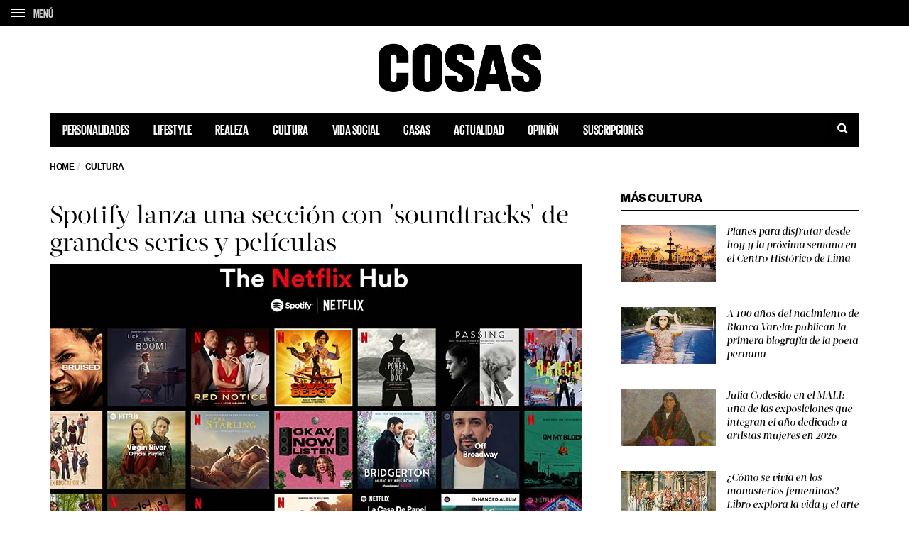

--- FILE ---
content_type: text/html; charset=UTF-8
request_url: https://cosas.pe/cultura/234254/spotify-lanza-una-seccion-con-soundtracks-de-grandes-series-y-peliculas/
body_size: 18508
content:
<!DOCTYPE html>
<!--[if lt IE 7 ]><html class="ie ie6" lang="es"> <![endif]-->
<!--[if IE 7 ]><html class="ie ie7" lang="es"> <![endif]-->
<!--[if IE 8 ]><html class="ie ie8" lang="es"> <![endif]-->
<!--[if (gte IE 9)|!(IE)]><!--><html lang="es">
<head>

	<meta charset="UTF-8">
	<meta name="viewport" content="user-scalable=yes, width=device-width, initial-scale=1.0, maximum-scale=1">

	<!--[if IE]><meta http-equiv="X-UA-Compatible" content="IE=edge" /><![endif]-->

	<link rel="pingback" href="https://cosas.pe/xmlrpc.php">

	
	<link rel="stylesheet" href="https://cosas.pe/wp-content/themes/barcelona/plugins.css">
	<!-- <link rel="stylesheet" href="https://cosas.pe/wp-content/themes/barcelona/style.css"> -->
	<link rel="stylesheet" href="https://cosas.pe/wp-content/themes/barcelona-child/style-compress.css">

	<!-- <script src="https://cdnjs.cloudflare.com/ajax/libs/jquery/2.2.0/jquery.min.js"></script> -->
	<meta name='robots' content='index, follow, max-image-preview:large, max-snippet:-1, max-video-preview:-1' />

	<!-- This site is optimized with the Yoast SEO plugin v20.0 - https://yoast.com/wordpress/plugins/seo/ -->
	<title>Spotify lanza una sección con &#039;soundtracks&#039; de grandes series y películas - COSAS.PE Netflix: Spotify lanza una nueva sección que incluye &#039;soundtracks&#039; de series y películas</title>
	<meta name="description" content="Los usuarios de Spotify podrán acceder desde la plataforma a contenido oficial de las series y películas más populares de Netflix." />
	<link rel="canonical" href="https://cosas.pe/cultura/234254/spotify-lanza-una-seccion-con-soundtracks-de-grandes-series-y-peliculas/" />
	<meta property="og:locale" content="es_ES" />
	<meta property="og:type" content="article" />
	<meta property="og:title" content="Netflix: Spotify lanza una nueva sección que incluye &#039;soundtracks&#039; de series y películas" />
	<meta property="og:description" content="Los usuarios de Spotify podrán acceder desde la plataforma a contenido oficial de las series y películas más populares de Netflix." />
	<meta property="og:url" content="https://cosas.pe/cultura/234254/spotify-lanza-una-seccion-con-soundtracks-de-grandes-series-y-peliculas/" />
	<meta property="og:site_name" content="COSAS.PE" />
	<meta property="article:publisher" content="https://www.facebook.com/cosas.pe" />
	<meta property="article:published_time" content="2021-11-26T21:20:12+00:00" />
	<meta property="og:image" content="https://cosasbucket.s3.amazonaws.com/wp-content/uploads/2021/11/26134435/Netflix-FB-2.jpg" />
	<meta property="og:image:width" content="1200" />
	<meta property="og:image:height" content="630" />
	<meta property="og:image:type" content="image/jpeg" />
	<meta name="author" content="Isabel Miró Quesada" />
	<meta name="twitter:card" content="summary_large_image" />
	<meta name="twitter:creator" content="@cosasperu" />
	<meta name="twitter:site" content="@cosasperu" />
	<meta name="twitter:label1" content="Written by" />
	<meta name="twitter:data1" content="Isabel Miró Quesada" />
	<meta name="twitter:label2" content="Est. reading time" />
	<meta name="twitter:data2" content="2 minutos" />
	<script type="application/ld+json" class="yoast-schema-graph">{"@context":"https://schema.org","@graph":[{"@type":"Article","@id":"https://cosas.pe/cultura/234254/spotify-lanza-una-seccion-con-soundtracks-de-grandes-series-y-peliculas/#article","isPartOf":{"@id":"https://cosas.pe/cultura/234254/spotify-lanza-una-seccion-con-soundtracks-de-grandes-series-y-peliculas/"},"author":{"name":"Isabel Miró Quesada","@id":"https://cosas.pe/#/schema/person/7dd4e81d7aa0bc3e720e6ce2256d403d"},"headline":"Spotify lanza una sección con &#8216;soundtracks&#8217; de grandes series y películas","datePublished":"2021-11-26T21:20:12+00:00","dateModified":"2021-11-26T21:20:12+00:00","mainEntityOfPage":{"@id":"https://cosas.pe/cultura/234254/spotify-lanza-una-seccion-con-soundtracks-de-grandes-series-y-peliculas/"},"wordCount":354,"publisher":{"@id":"https://cosas.pe/#organization"},"image":{"@id":"https://cosas.pe/cultura/234254/spotify-lanza-una-seccion-con-soundtracks-de-grandes-series-y-peliculas/#primaryimage"},"thumbnailUrl":"https://cosasbucket.s3.amazonaws.com/wp-content/uploads/2021/11/26134414/Netflix-web-2.jpg","keywords":["La Casa de Papel","Netflix","Netflix Hub","spotify","The Crown"],"articleSection":["Cultura"],"inLanguage":"es"},{"@type":"WebPage","@id":"https://cosas.pe/cultura/234254/spotify-lanza-una-seccion-con-soundtracks-de-grandes-series-y-peliculas/","url":"https://cosas.pe/cultura/234254/spotify-lanza-una-seccion-con-soundtracks-de-grandes-series-y-peliculas/","name":"Spotify lanza una sección con 'soundtracks' de grandes series y películas - COSAS.PE Netflix: Spotify lanza una nueva sección que incluye 'soundtracks' de series y películas","isPartOf":{"@id":"https://cosas.pe/#website"},"primaryImageOfPage":{"@id":"https://cosas.pe/cultura/234254/spotify-lanza-una-seccion-con-soundtracks-de-grandes-series-y-peliculas/#primaryimage"},"image":{"@id":"https://cosas.pe/cultura/234254/spotify-lanza-una-seccion-con-soundtracks-de-grandes-series-y-peliculas/#primaryimage"},"thumbnailUrl":"https://cosasbucket.s3.amazonaws.com/wp-content/uploads/2021/11/26134414/Netflix-web-2.jpg","datePublished":"2021-11-26T21:20:12+00:00","dateModified":"2021-11-26T21:20:12+00:00","description":"Los usuarios de Spotify podrán acceder desde la plataforma a contenido oficial de las series y películas más populares de Netflix.","inLanguage":"es","potentialAction":[{"@type":"ReadAction","target":["https://cosas.pe/cultura/234254/spotify-lanza-una-seccion-con-soundtracks-de-grandes-series-y-peliculas/"]}]},{"@type":"ImageObject","inLanguage":"es","@id":"https://cosas.pe/cultura/234254/spotify-lanza-una-seccion-con-soundtracks-de-grandes-series-y-peliculas/#primaryimage","url":"https://cosasbucket.s3.amazonaws.com/wp-content/uploads/2021/11/26134414/Netflix-web-2.jpg","contentUrl":"https://cosasbucket.s3.amazonaws.com/wp-content/uploads/2021/11/26134414/Netflix-web-2.jpg","width":750,"height":450,"caption":"Netflix"},{"@type":"WebSite","@id":"https://cosas.pe/#website","url":"https://cosas.pe/","name":"COSAS.PE","description":"","publisher":{"@id":"https://cosas.pe/#organization"},"potentialAction":[{"@type":"SearchAction","target":{"@type":"EntryPoint","urlTemplate":"https://cosas.pe/?s={search_term_string}"},"query-input":"required name=search_term_string"}],"inLanguage":"es"},{"@type":"Organization","@id":"https://cosas.pe/#organization","name":"COSAS.PE","url":"https://cosas.pe/","logo":{"@type":"ImageObject","inLanguage":"es","@id":"https://cosas.pe/#/schema/logo/image/","url":"https://cosasbucket.s3.amazonaws.com/wp-content/uploads/2015/12/15174819/cosas.png","contentUrl":"https://cosasbucket.s3.amazonaws.com/wp-content/uploads/2015/12/15174819/cosas.png","width":883,"height":270,"caption":"COSAS.PE"},"image":{"@id":"https://cosas.pe/#/schema/logo/image/"},"sameAs":["https://www.facebook.com/cosas.pe","https://twitter.com/cosasperu"]},{"@type":"Person","@id":"https://cosas.pe/#/schema/person/7dd4e81d7aa0bc3e720e6ce2256d403d","name":"Isabel Miró Quesada","image":{"@type":"ImageObject","inLanguage":"es","@id":"https://cosas.pe/#/schema/person/image/","url":"https://secure.gravatar.com/avatar/d26161baa1890ac2ddeb96c3d10235cd?s=96&d=mm&r=g","contentUrl":"https://secure.gravatar.com/avatar/d26161baa1890ac2ddeb96c3d10235cd?s=96&d=mm&r=g","caption":"Isabel Miró Quesada"},"url":"https://cosas.pe/author/39_imiroquesada/"}]}</script>
	<!-- / Yoast SEO plugin. -->


<link rel='dns-prefetch' href='//ajax.googleapis.com' />
<link rel='dns-prefetch' href='//www.googletagmanager.com' />
<link rel='dns-prefetch' href='//fonts.googleapis.com' />
<link rel='dns-prefetch' href='//maxcdn.bootstrapcdn.com' />
<link rel='dns-prefetch' href='//s.w.org' />
<link rel="alternate" type="application/rss+xml" title="COSAS.PE &raquo; Feed" href="https://cosas.pe/feed/" />
<link rel="alternate" type="application/rss+xml" title="COSAS.PE &raquo; Feed de los comentarios" href="https://cosas.pe/comments/feed/" />
<script type="text/javascript">
window._wpemojiSettings = {"baseUrl":"https:\/\/s.w.org\/images\/core\/emoji\/14.0.0\/72x72\/","ext":".png","svgUrl":"https:\/\/s.w.org\/images\/core\/emoji\/14.0.0\/svg\/","svgExt":".svg","source":{"concatemoji":"https:\/\/cosas.pe\/wp-includes\/js\/wp-emoji-release.min.js?ver=6.0.11"}};
/*! This file is auto-generated */
!function(e,a,t){var n,r,o,i=a.createElement("canvas"),p=i.getContext&&i.getContext("2d");function s(e,t){var a=String.fromCharCode,e=(p.clearRect(0,0,i.width,i.height),p.fillText(a.apply(this,e),0,0),i.toDataURL());return p.clearRect(0,0,i.width,i.height),p.fillText(a.apply(this,t),0,0),e===i.toDataURL()}function c(e){var t=a.createElement("script");t.src=e,t.defer=t.type="text/javascript",a.getElementsByTagName("head")[0].appendChild(t)}for(o=Array("flag","emoji"),t.supports={everything:!0,everythingExceptFlag:!0},r=0;r<o.length;r++)t.supports[o[r]]=function(e){if(!p||!p.fillText)return!1;switch(p.textBaseline="top",p.font="600 32px Arial",e){case"flag":return s([127987,65039,8205,9895,65039],[127987,65039,8203,9895,65039])?!1:!s([55356,56826,55356,56819],[55356,56826,8203,55356,56819])&&!s([55356,57332,56128,56423,56128,56418,56128,56421,56128,56430,56128,56423,56128,56447],[55356,57332,8203,56128,56423,8203,56128,56418,8203,56128,56421,8203,56128,56430,8203,56128,56423,8203,56128,56447]);case"emoji":return!s([129777,127995,8205,129778,127999],[129777,127995,8203,129778,127999])}return!1}(o[r]),t.supports.everything=t.supports.everything&&t.supports[o[r]],"flag"!==o[r]&&(t.supports.everythingExceptFlag=t.supports.everythingExceptFlag&&t.supports[o[r]]);t.supports.everythingExceptFlag=t.supports.everythingExceptFlag&&!t.supports.flag,t.DOMReady=!1,t.readyCallback=function(){t.DOMReady=!0},t.supports.everything||(n=function(){t.readyCallback()},a.addEventListener?(a.addEventListener("DOMContentLoaded",n,!1),e.addEventListener("load",n,!1)):(e.attachEvent("onload",n),a.attachEvent("onreadystatechange",function(){"complete"===a.readyState&&t.readyCallback()})),(e=t.source||{}).concatemoji?c(e.concatemoji):e.wpemoji&&e.twemoji&&(c(e.twemoji),c(e.wpemoji)))}(window,document,window._wpemojiSettings);
</script>
<style type="text/css">
img.wp-smiley,
img.emoji {
	display: inline !important;
	border: none !important;
	box-shadow: none !important;
	height: 1em !important;
	width: 1em !important;
	margin: 0 0.07em !important;
	vertical-align: -0.1em !important;
	background: none !important;
	padding: 0 !important;
}
</style>
	<link rel='stylesheet' id='wp-block-library-css'  href='https://cosas.pe/wp-includes/css/dist/block-library/style.min.css?ver=6.0.11' type='text/css' media='all' />
<style id='global-styles-inline-css' type='text/css'>
body{--wp--preset--color--black: #000000;--wp--preset--color--cyan-bluish-gray: #abb8c3;--wp--preset--color--white: #ffffff;--wp--preset--color--pale-pink: #f78da7;--wp--preset--color--vivid-red: #cf2e2e;--wp--preset--color--luminous-vivid-orange: #ff6900;--wp--preset--color--luminous-vivid-amber: #fcb900;--wp--preset--color--light-green-cyan: #7bdcb5;--wp--preset--color--vivid-green-cyan: #00d084;--wp--preset--color--pale-cyan-blue: #8ed1fc;--wp--preset--color--vivid-cyan-blue: #0693e3;--wp--preset--color--vivid-purple: #9b51e0;--wp--preset--gradient--vivid-cyan-blue-to-vivid-purple: linear-gradient(135deg,rgba(6,147,227,1) 0%,rgb(155,81,224) 100%);--wp--preset--gradient--light-green-cyan-to-vivid-green-cyan: linear-gradient(135deg,rgb(122,220,180) 0%,rgb(0,208,130) 100%);--wp--preset--gradient--luminous-vivid-amber-to-luminous-vivid-orange: linear-gradient(135deg,rgba(252,185,0,1) 0%,rgba(255,105,0,1) 100%);--wp--preset--gradient--luminous-vivid-orange-to-vivid-red: linear-gradient(135deg,rgba(255,105,0,1) 0%,rgb(207,46,46) 100%);--wp--preset--gradient--very-light-gray-to-cyan-bluish-gray: linear-gradient(135deg,rgb(238,238,238) 0%,rgb(169,184,195) 100%);--wp--preset--gradient--cool-to-warm-spectrum: linear-gradient(135deg,rgb(74,234,220) 0%,rgb(151,120,209) 20%,rgb(207,42,186) 40%,rgb(238,44,130) 60%,rgb(251,105,98) 80%,rgb(254,248,76) 100%);--wp--preset--gradient--blush-light-purple: linear-gradient(135deg,rgb(255,206,236) 0%,rgb(152,150,240) 100%);--wp--preset--gradient--blush-bordeaux: linear-gradient(135deg,rgb(254,205,165) 0%,rgb(254,45,45) 50%,rgb(107,0,62) 100%);--wp--preset--gradient--luminous-dusk: linear-gradient(135deg,rgb(255,203,112) 0%,rgb(199,81,192) 50%,rgb(65,88,208) 100%);--wp--preset--gradient--pale-ocean: linear-gradient(135deg,rgb(255,245,203) 0%,rgb(182,227,212) 50%,rgb(51,167,181) 100%);--wp--preset--gradient--electric-grass: linear-gradient(135deg,rgb(202,248,128) 0%,rgb(113,206,126) 100%);--wp--preset--gradient--midnight: linear-gradient(135deg,rgb(2,3,129) 0%,rgb(40,116,252) 100%);--wp--preset--duotone--dark-grayscale: url('#wp-duotone-dark-grayscale');--wp--preset--duotone--grayscale: url('#wp-duotone-grayscale');--wp--preset--duotone--purple-yellow: url('#wp-duotone-purple-yellow');--wp--preset--duotone--blue-red: url('#wp-duotone-blue-red');--wp--preset--duotone--midnight: url('#wp-duotone-midnight');--wp--preset--duotone--magenta-yellow: url('#wp-duotone-magenta-yellow');--wp--preset--duotone--purple-green: url('#wp-duotone-purple-green');--wp--preset--duotone--blue-orange: url('#wp-duotone-blue-orange');--wp--preset--font-size--small: 13px;--wp--preset--font-size--medium: 20px;--wp--preset--font-size--large: 36px;--wp--preset--font-size--x-large: 42px;}.has-black-color{color: var(--wp--preset--color--black) !important;}.has-cyan-bluish-gray-color{color: var(--wp--preset--color--cyan-bluish-gray) !important;}.has-white-color{color: var(--wp--preset--color--white) !important;}.has-pale-pink-color{color: var(--wp--preset--color--pale-pink) !important;}.has-vivid-red-color{color: var(--wp--preset--color--vivid-red) !important;}.has-luminous-vivid-orange-color{color: var(--wp--preset--color--luminous-vivid-orange) !important;}.has-luminous-vivid-amber-color{color: var(--wp--preset--color--luminous-vivid-amber) !important;}.has-light-green-cyan-color{color: var(--wp--preset--color--light-green-cyan) !important;}.has-vivid-green-cyan-color{color: var(--wp--preset--color--vivid-green-cyan) !important;}.has-pale-cyan-blue-color{color: var(--wp--preset--color--pale-cyan-blue) !important;}.has-vivid-cyan-blue-color{color: var(--wp--preset--color--vivid-cyan-blue) !important;}.has-vivid-purple-color{color: var(--wp--preset--color--vivid-purple) !important;}.has-black-background-color{background-color: var(--wp--preset--color--black) !important;}.has-cyan-bluish-gray-background-color{background-color: var(--wp--preset--color--cyan-bluish-gray) !important;}.has-white-background-color{background-color: var(--wp--preset--color--white) !important;}.has-pale-pink-background-color{background-color: var(--wp--preset--color--pale-pink) !important;}.has-vivid-red-background-color{background-color: var(--wp--preset--color--vivid-red) !important;}.has-luminous-vivid-orange-background-color{background-color: var(--wp--preset--color--luminous-vivid-orange) !important;}.has-luminous-vivid-amber-background-color{background-color: var(--wp--preset--color--luminous-vivid-amber) !important;}.has-light-green-cyan-background-color{background-color: var(--wp--preset--color--light-green-cyan) !important;}.has-vivid-green-cyan-background-color{background-color: var(--wp--preset--color--vivid-green-cyan) !important;}.has-pale-cyan-blue-background-color{background-color: var(--wp--preset--color--pale-cyan-blue) !important;}.has-vivid-cyan-blue-background-color{background-color: var(--wp--preset--color--vivid-cyan-blue) !important;}.has-vivid-purple-background-color{background-color: var(--wp--preset--color--vivid-purple) !important;}.has-black-border-color{border-color: var(--wp--preset--color--black) !important;}.has-cyan-bluish-gray-border-color{border-color: var(--wp--preset--color--cyan-bluish-gray) !important;}.has-white-border-color{border-color: var(--wp--preset--color--white) !important;}.has-pale-pink-border-color{border-color: var(--wp--preset--color--pale-pink) !important;}.has-vivid-red-border-color{border-color: var(--wp--preset--color--vivid-red) !important;}.has-luminous-vivid-orange-border-color{border-color: var(--wp--preset--color--luminous-vivid-orange) !important;}.has-luminous-vivid-amber-border-color{border-color: var(--wp--preset--color--luminous-vivid-amber) !important;}.has-light-green-cyan-border-color{border-color: var(--wp--preset--color--light-green-cyan) !important;}.has-vivid-green-cyan-border-color{border-color: var(--wp--preset--color--vivid-green-cyan) !important;}.has-pale-cyan-blue-border-color{border-color: var(--wp--preset--color--pale-cyan-blue) !important;}.has-vivid-cyan-blue-border-color{border-color: var(--wp--preset--color--vivid-cyan-blue) !important;}.has-vivid-purple-border-color{border-color: var(--wp--preset--color--vivid-purple) !important;}.has-vivid-cyan-blue-to-vivid-purple-gradient-background{background: var(--wp--preset--gradient--vivid-cyan-blue-to-vivid-purple) !important;}.has-light-green-cyan-to-vivid-green-cyan-gradient-background{background: var(--wp--preset--gradient--light-green-cyan-to-vivid-green-cyan) !important;}.has-luminous-vivid-amber-to-luminous-vivid-orange-gradient-background{background: var(--wp--preset--gradient--luminous-vivid-amber-to-luminous-vivid-orange) !important;}.has-luminous-vivid-orange-to-vivid-red-gradient-background{background: var(--wp--preset--gradient--luminous-vivid-orange-to-vivid-red) !important;}.has-very-light-gray-to-cyan-bluish-gray-gradient-background{background: var(--wp--preset--gradient--very-light-gray-to-cyan-bluish-gray) !important;}.has-cool-to-warm-spectrum-gradient-background{background: var(--wp--preset--gradient--cool-to-warm-spectrum) !important;}.has-blush-light-purple-gradient-background{background: var(--wp--preset--gradient--blush-light-purple) !important;}.has-blush-bordeaux-gradient-background{background: var(--wp--preset--gradient--blush-bordeaux) !important;}.has-luminous-dusk-gradient-background{background: var(--wp--preset--gradient--luminous-dusk) !important;}.has-pale-ocean-gradient-background{background: var(--wp--preset--gradient--pale-ocean) !important;}.has-electric-grass-gradient-background{background: var(--wp--preset--gradient--electric-grass) !important;}.has-midnight-gradient-background{background: var(--wp--preset--gradient--midnight) !important;}.has-small-font-size{font-size: var(--wp--preset--font-size--small) !important;}.has-medium-font-size{font-size: var(--wp--preset--font-size--medium) !important;}.has-large-font-size{font-size: var(--wp--preset--font-size--large) !important;}.has-x-large-font-size{font-size: var(--wp--preset--font-size--x-large) !important;}
</style>
<link rel='stylesheet' id='contact-form-7-css'  href='https://cosas.pe/wp-content/plugins/contact-form-7/includes/css/styles.css?ver=5.7.7' type='text/css' media='all' />
<link rel='stylesheet' id='jquery-ui-theme-css'  href='https://ajax.googleapis.com/ajax/libs/jqueryui/1.11.4/themes/smoothness/jquery-ui.min.css?ver=1.11.4' type='text/css' media='all' />
<link rel='stylesheet' id='jquery-ui-timepicker-css'  href='https://cosas.pe/wp-content/plugins/contact-form-7-datepicker/js/jquery-ui-timepicker/jquery-ui-timepicker-addon.min.css?ver=6.0.11' type='text/css' media='all' />
<link rel='stylesheet' id='ssb-front-css-css'  href='https://cosas.pe/wp-content/plugins/simple-social-buttons/assets/css/front.css?ver=4.1.1' type='text/css' media='all' />
<link rel='stylesheet' id='animate-css'  href='https://cosas.pe/wp-content/plugins/wp-quiz/assets/frontend/css/animate.css?ver=3.6.0' type='text/css' media='all' />
<link rel='stylesheet' id='wp-quiz-css'  href='https://cosas.pe/wp-content/plugins/wp-quiz/assets/frontend/css/wp-quiz.css?ver=2.0.10' type='text/css' media='all' />
<link rel='stylesheet' id='barcelona-font-css'  href='https://fonts.googleapis.com/css2?family=Open+Sans%3Aital%2Cwght%400%2C400%3B0%2C700%3B1%2C400&#038;display=swap&#038;ver=6.0.11' type='text/css' media='all' />
<link rel='stylesheet' id='font-awesome-css'  href='https://maxcdn.bootstrapcdn.com/font-awesome/4.7.0/css/font-awesome.min.css?ver=4.7.0' type='text/css' media='all' />
<script type='text/javascript' src='https://cosas.pe/wp-content/plugins/simple-social-buttons/assets/js/frontend-blocks.js?ver=4.1.1' id='ssb-blocks-front-js-js'></script>
<script type='text/javascript' src='https://cosas.pe/wp-includes/js/jquery/jquery.min.js?ver=3.6.0' id='jquery-core-js'></script>
<script type='text/javascript' src='https://cosas.pe/wp-includes/js/jquery/jquery-migrate.min.js?ver=3.3.2' id='jquery-migrate-js'></script>
<script type='text/javascript' id='ssb-front-js-js-extra'>
/* <![CDATA[ */
var SSB = {"ajax_url":"https:\/\/cosas.pe\/wp-admin\/admin-ajax.php","fb_share_nonce":"881ef049a8"};
/* ]]> */
</script>
<script type='text/javascript' src='https://cosas.pe/wp-content/plugins/simple-social-buttons/assets/js/front.js?ver=4.1.1' id='ssb-front-js-js'></script>

<!-- Google Analytics snippet added by Site Kit -->
<script type='text/javascript' src='https://www.googletagmanager.com/gtag/js?id=GT-5MGV477' id='google_gtagjs-js' async></script>
<script type='text/javascript' id='google_gtagjs-js-after'>
window.dataLayer = window.dataLayer || [];function gtag(){dataLayer.push(arguments);}
gtag('set', 'linker', {"domains":["cosas.pe"]} );
gtag("js", new Date());
gtag("set", "developer_id.dZTNiMT", true);
gtag("config", "GT-5MGV477");
</script>

<!-- End Google Analytics snippet added by Site Kit -->
<link rel="https://api.w.org/" href="https://cosas.pe/wp-json/" /><link rel="alternate" type="application/json" href="https://cosas.pe/wp-json/wp/v2/posts/234254" /><link rel="EditURI" type="application/rsd+xml" title="RSD" href="https://cosas.pe/xmlrpc.php?rsd" />
<link rel="wlwmanifest" type="application/wlwmanifest+xml" href="https://cosas.pe/wp-includes/wlwmanifest.xml" /> 
<meta name="generator" content="WordPress 6.0.11" />
<link rel='shortlink' href='https://cosas.pe/?p=234254' />
<link rel="alternate" type="application/json+oembed" href="https://cosas.pe/wp-json/oembed/1.0/embed?url=https%3A%2F%2Fcosas.pe%2Fcultura%2F234254%2Fspotify-lanza-una-seccion-con-soundtracks-de-grandes-series-y-peliculas%2F" />
<link rel="alternate" type="text/xml+oembed" href="https://cosas.pe/wp-json/oembed/1.0/embed?url=https%3A%2F%2Fcosas.pe%2Fcultura%2F234254%2Fspotify-lanza-una-seccion-con-soundtracks-de-grandes-series-y-peliculas%2F&#038;format=xml" />
<meta name="generator" content="Site Kit by Google 1.106.0" /> <style media="screen">

		.simplesocialbuttons.simplesocialbuttons_inline .ssb-fb-like {
	  margin: ;
	}
		 /*inline margin*/
	
	
	
	
	
		.simplesocialbuttons.simplesocialbuttons_inline.simplesocial-round-icon button{
	  margin: ;
	}

	
			 /*margin-digbar*/

	
	
	
	
	
	
	
</style>
<link rel="icon" href="https://s3.amazonaws.com/cosasbucket/wp-content/uploads/2015/12/23160428/favicon.png" />

<meta property="og:type" content="article" />
<meta property="og:title" content="Spotify lanza una sección con &#8216;soundtracks&#8217; de grandes series y películas" />
<meta property="og:url" content="https://cosas.pe/cultura/234254/spotify-lanza-una-seccion-con-soundtracks-de-grandes-series-y-peliculas/" />
<meta property="og:description" content="Los usuarios de Spotify podr&aacute;n acceder desde la plataforma a contenido oficial de las series y pel&iacute;culas m&aacute;s populares de Netflix. Por&nbsp;Diana Montalvo Olaechea Como parte d…" />
<meta property="article:published_time" content="2021-11-26T21:20:12+00:00" />
<meta property="article:modified_time" content="2021-11-26T21:20:12+00:00" />
<meta property="og:site_name" content="COSAS.PE" />
<meta property="og:image" content="https://cosasbucket.s3.amazonaws.com/wp-content/uploads/2021/11/26134414/Netflix-web-2.jpg" />
<meta property="og:image:width" content="750" />
<meta property="og:image:height" content="450" />
<meta property="og:locale" content="es_PE" />
<meta property="fb:app_id" content="559503277538182" /><style type="text/css">
body { font-family: Montserrat, sans-serif; }
h1,h2,h3,h4,h5,h6 { font-family: Montserrat, sans-serif; }
</style>
<style type="text/css">
.posts-box-3 .post-summary .post-image{
    min-height: 237px;    
}

::-moz-selection { background-color: #f2132d; }
::selection { background-color: #f2132d; }
</style>
<meta name="google-site-verification" content="0qtbJcI-iitl3Vk6MfP7sUSmkrSBCbuAHhWRtV7Dxgk"><link rel="icon" href="https://cosasbucket.s3.amazonaws.com/wp-content/uploads/2015/12/04152702/cropped-favicon-32x32.png" sizes="32x32" />
<link rel="icon" href="https://cosasbucket.s3.amazonaws.com/wp-content/uploads/2015/12/04152702/cropped-favicon-192x192.png" sizes="192x192" />
<link rel="apple-touch-icon" href="https://cosasbucket.s3.amazonaws.com/wp-content/uploads/2015/12/04152702/cropped-favicon-180x180.png" />
<meta name="msapplication-TileImage" content="https://cosasbucket.s3.amazonaws.com/wp-content/uploads/2015/12/04152702/cropped-favicon-270x270.png" />
		<style type="text/css" id="wp-custom-css">
			.post-content .wp-caption {

    border: 10px solid #ffffff;
    background: #ffffff;
}		</style>
			
	<!-- Etiqueta de Google (gtag.js) --> 
    <script async src="https://www.googletagmanager.com/gtag/js?id=G-7CX5HFHCP1"></script>    
    <script>
        window.dataLayer = window.dataLayer || [];
        function gtag(){dataLayer.push(arguments);}
        gtag('js', new Date());
        gtag('config', 'G-7CX5HFHCP1');
    </script>
	
	<style>
					.transparent-black{
				position:absolute;
				top: 0;
				left: 0;
				width:100%;
				height:100%;
			}
			.transparent-black{
				z-index:3;
				background: rgba( 0,0,0, 0.6)
			}
			.vm-middle{
				position:relative;
				z-index:99;
			}

			.featured-posts .owl-carousel {
				display: block;
				/*max-height: 800px;*/
				overflow: hidden;
			}

			.featured-posts .owl-carousel .owl-item img {
				position: relative;
				z-index: 555;
			}

			.sidebar-right .owl-carousel {
				display:block;
				overflow: hidden;
			}

		
	</style>

	<!-- Global site tag (gtag.js) - Google Analytics -->
	<!-- <script async src="https://www.googletagmanager.com/gtag/js?id=UA-52135502-5"></script>
	<script>
	window.dataLayer = window.dataLayer || [];
	function gtag(){dataLayer.push(arguments);}
	gtag('js', new Date());

	gtag('config', 'UA-52135502-5');
	</script> -->

			
		<!-- Add this script after you make your dataLayer = []; call -->
		<!-- AND after your GTM code snippet -->
		<!-- This needs to go inside the header.php in order for it work globally across your site -->
		<script type="text/javascript">
			// URL toolbox - helps grabbing elements in the URL
			var _d = document;
			var _dl = _d.location;
			var _dlp = _dl.pathname;
			var _dls = _dl.search;
			var _dr = _d.referrer;

			// Initialize your data layer and start pushing variables from custom WordPress PHP data layer
			dataLayer.push({

				

								"GTM_WP_pagename": "Spotify lanza una sección con &#039;soundtracks&#039; de grandes series y películas - COSAS.PE Netflix: Spotify lanza una nueva sección que incluye &#039;soundtracks&#039; de series y películas",
				"GTM_WP_authorname": "Isabel Miró Quesada",
				"GTM_WP_post_type": "post",
				"GTM_WP_Category": "Cultura",
				

								"GTM_WP_date": "noviembre 26, 2021",


				
			});

		</script>
		<script type='text/javascript'>
			var wp_cat_js = '';wp_cat_js = 'Cultura';					console.log('Categoria '+wp_cat_js);
			var wp_home_js = '';		</script>
		<script async src="https://pagead2.googlesyndication.com/pagead/js/adsbygoogle.js"></script>
		<script>
			(adsbygoogle = window.adsbygoogle || []).push({
				google_ad_client: "ca-pub-7032980048917041",
				enable_page_level_ads: true
			});
		</script>

		<script async src="https://securepubads.g.doubleclick.net/tag/js/gpt.js"></script>
		<script>
			window.googletag = window.googletag || {cmd: []};
			googletag.cmd.push(function() {

				googletag.defineSlot('/120940424/popup_cosas_home_300x250', [300, 250], 'div-gpt-ad-1579744882791-0').addService(googletag.pubads());

				// TODAS LAS DEMAS PAGINAS
				googletag.defineSlot('/120940424/home/top', [[728, 90], 'fluid', [320, 100], [970, 90]], 'div-gpt-ad-1696448204237-0').addService(googletag.pubads());

				//Desktop
								//if (!md.phone() && !md.tablet()) {					
					googletag.defineSlot('/120940424/superior_desktop_custom', [728, 90], 'div-gpt-ad-1524780162401-0').addService(googletag.pubads()).setCollapseEmptyDiv(true);
					googletag.defineSlot('/120940424/desktop_superior_wp', [728, 90], 'div-gpt-ad-1467001568438-0').addService(googletag.pubads()).setCollapseEmptyDiv(true);
					googletag.defineSlot('/120940424/desktop_superior_wp_t', [728, 90], 'div-gpt-ad-1586196462951-0').addService(googletag.pubads()).setCollapseEmptyDiv(true);
					googletag.defineSlot('/120940424/Entrelinea_desktop_wp_0', [728, 90], 'div-gpt-ad-1585082029483-0').addService(googletag.pubads()).setCollapseEmptyDiv(true);
					googletag.defineSlot('/120940424/Entrelinea_desktop_wp_1', [728, 90], 'div-gpt-ad-1585092343104-0').addService(googletag.pubads()).setCollapseEmptyDiv(true);
					googletag.defineSlot('/120940424/Entrelinea_desktop_wp_2', [728, 90], 'div-gpt-ad-1585092397085-0').addService(googletag.pubads()).setCollapseEmptyDiv(true);
					googletag.defineSlot('/120940424/Entrelinea_desktop_wp_3', [728, 90], 'div-gpt-ad-1585092599399-0').addService(googletag.pubads()).setCollapseEmptyDiv(true);
					googletag.defineSlot('/120940424/Entrelinea_desktop_wp_4', [728, 90], 'div-gpt-ad-1585092634881-0').addService(googletag.pubads()).setCollapseEmptyDiv(true);
				//}
								//Tablet
				
				
				//Smartphone
								// banner 2023
				googletag.defineSlot('/120940424/home/interscroller1', [[300, 250], [320, 480], 'fluid', [300, 600]], 'div-gpt-ad-1695420488874-0').addService(googletag.pubads());
				googletag.defineSlot('/120940424/home/interscroller2', [[300, 600], [320, 480], 'fluid', [300, 250]], 'div-gpt-ad-1695420680062-0').addService(googletag.pubads());
				googletag.defineSlot('/120940424/home/interscroller3', [[300, 250], [320, 480], [300, 600], 'fluid'], 'div-gpt-ad-1695420763672-0').addService(googletag.pubads());
				googletag.defineSlot('/120940424/home/interscroller4', [[300, 600], [320, 480], 'fluid', [300, 250]], 'div-gpt-ad-1695699218832-0').addService(googletag.pubads());

				//Tags universales
				googletag.defineSlot('/120940424/box_wp', [300, 250], 'div-gpt-ad-1467001568438-1').addService(googletag.pubads()).setCollapseEmptyDiv(true);
				googletag.defineSlot('/120940424/box_b_wp', [300, 250], 'div-gpt-ad-1479763427762-0').addService(googletag.pubads()).setCollapseEmptyDiv(true);
				googletag.defineSlot('/120940424/rascacielos_wp', [300, 600], 'div-gpt-ad-1467001568438-2').addService(googletag.pubads()).setCollapseEmptyDiv(true);				
				googletag.defineSlot('/120940424/autopublicidad_wp_0', [[300, 450], [300, 600]], 'div-gpt-ad-1473353685396-0').addService(googletag.pubads()).setCollapseEmptyDiv(true);
				googletag.defineSlot('/120940424/autopublicidad_wp_1', [[300, 450], [300, 600]], 'div-gpt-ad-1473353685396-1').addService(googletag.pubads()).setCollapseEmptyDiv(true);
				googletag.defineSlot('/120940424/autopublicidad_wp_2', [[300, 450], [300, 600]], 'div-gpt-ad-1473353685396-2').addService(googletag.pubads()).setCollapseEmptyDiv(true);
				
				googletag.defineSlot('/120940424/rascacielos_wp_e', [300, 600], 'div-gpt-ad-1692806270483-0').addService(googletag.pubads());
				googletag.defineSlot('/120940424/rascacielos_wp_d', [300, 600], 'div-gpt-ad-1692107807677-0').addService(googletag.pubads());
				googletag.defineSlot('/120940424/rascacielos_wp_f', [300, 600], 'div-gpt-ad-1692806792595-0').addService(googletag.pubads());
				googletag.defineSlot('/120940424/rascacielos_wp_g', [300, 600], 'div-gpt-ad-1692807205766-0').addService(googletag.pubads());

				//Rascacielos
				googletag.defineSlot('/120940424/home/rascacielo1', ['fluid', [300, 600]], 'div-gpt-ad-1697214810340-0').addService(googletag.pubads());
				googletag.defineSlot('/120940424/home/rascacielo2', ['fluid', [300, 600]], 'div-gpt-ad-1697215186372-0').addService(googletag.pubads());
				googletag.defineSlot('/120940424/home/rascacielo3', ['fluid', [300, 600]], 'div-gpt-ad-1694822493503-0').addService(googletag.pubads());
				googletag.defineSlot('/120940424/home/rascacielo4', ['fluid', [300, 600]], 'div-gpt-ad-1695083487915-0').addService(googletag.pubads());

				// Casas
								
				googletag.pubads().enableSingleRequest();
				googletag.enableServices();
			});
		</script>

		<script>
		window.googletag = window.googletag || {cmd: []};
		googletag.cmd.push(function() {
			googletag.pubads().addEventListener('slotRenderEnded', function(event) {
			var div = document.getElementById(event.slot.getSlotElementId());
			if (div) {
				if (event.isEmpty) {
				// No hay anuncio → ocultar completamente
				div.style.display = 'none';
				} else {
				// Hay anuncio → aplicar el tamaño esperado (300x600 u otro)
				// Puedes usar event.size si quieres ser dinámico, o fijarlo
				div.style.minWidth = '300px';
				div.style.minHeight = '600px';
				}
			}
			});
		});
		</script>

		
</head>
<body class="post-template-default single single-post postid-234254 single-format-standard barcelona-fimg-cl has-breadcrumb">
	
	


<script>
	(function(d) {
		var config = {
		kitId: 'knb7hxy',
		scriptTimeout: 3000,
		async: true
		},
		h=d.documentElement,t=setTimeout(function(){h.className=h.className.replace(/\bwf-loading\b/g,"")+" wf-inactive";},config.scriptTimeout),tk=d.createElement("script"),f=false,s=d.getElementsByTagName("script")[0],a;h.className+=" wf-loading";tk.src='https://use.typekit.net/'+config.kitId+'.js';tk.async=true;tk.onload=tk.onreadystatechange=function(){a=this.readyState;if(f||a&&a!="complete"&&a!="loaded")return;f=true;clearTimeout(t);try{Typekit.load(config)}catch(e){}};s.parentNode.insertBefore(tk,s)
	})(document);
</script>
<!-- Google Tag Manager (noscript) -->
<noscript><iframe src="https://www.googletagmanager.com/ns.html?id=GTM-T5LNZX"
height="0" width="0" style="display:none;visibility:hidden"></iframe></noscript>
<!-- End Google Tag Manager (noscript) -->

<!-- Menú superior -->
<header class="menu-secondary navbar-fixed-top repair-1">
	<div class="container-fluid">
		<div class="row d-flex a-i-center options-container">
			<div class="col-xs-4 col-sm-5 option-left">
				<div class="row left">
					<a href="#" class="icon-menu-container col-xs-3 col-lg-2" onclick="close_search();">
						<i>
							<span class="icon-menu"></span>
							<span class="icon-menu"></span>
							<span class="icon-menu"></span>
						</i>
						<p class="m-a d-sm-none">MENÚ</p>
						<p class="m-c hidden d-sm-none">CERRAR</p>
					</a>
					<!-- <a href="#" class="search col-xs-3 col-lg-2 d-sm-none" id="search">
						<i class="fa fa-search" aria-hidden="true"></i>
						<p>BUSCAR</p>
					</a>
					<a href="#" class="newsletter col-xs-3 col-lg-2 d-sm-none">
						<p>NEWSLETTER</p>
					</a> -->
				</div>
			</div>
			<!-- <div class="col-xs-4 col-sm-2 option-center">
				<h1 class="logo">COSAS</h1>
			</div>
			<div class="col-xs-4 col-sm-5 option-right d-sm-none">
				<ul>
					<li><a href="#">CATEGORÍA</a></li>
				</ul>
			</div> -->
		</div>
		<div class="row search-- d-flex a-i-center">
			<div class="col-xs-12 d-flex a-i-center">
				<i class="fa fa-search" aria-hidden="true"></i>
				<input type="search" placeholder="ESCRIBE AQUÍ TU BÚSQUEDA" id="s">
				<a href="#" class="close-search" onclick="close_search();"><i class="fa fa-times" aria-hidden="true"></i></a>
			</div>
		</div>
		<div class="row load-scroll">

		</div>
	</div>
</header>
<nav class="menu-items menu-d-e">
	<div class="container-fluid">
		<div class="row">
			<div class="col-xs-12 menu-items-container">
				<ul>
					<!--
					<a href="/wellness"><li>&nbsp;</li></a>
					<a href="/novias"><li>Novias</li></a>
					<a href="/cosas-art-2019"><li>COSAS Art 2019</li></a>
					<a href="/wellness"><li>Wellness</li></a>
					<a href="/personalidades"><li>Personalidades</li></a>
					<a href="/belleza"><li>Belleza</li></a>
					<a href="/celebrities"><li>Celebrities</li></a>
					<a href="/realeza"><li>Realeza</li></a>
					<a href="/moda"><li>Moda</li></a>
					<a href="/cultura"><li>Cultura</li></a>
					<a href="/el-arte-de-ser-peruano"><li>El arte de ser peruano</li></a>
					<a href="/de-fondo"><li>De Fondo</li></a>
					<a href="/spotlight"><li>Spotlight</li></a>
					<a href="/wishlist"><li>Wishlist</li></a>
					<a href="/escena-gourmet"><li>Escena gourmet</li></a>
					<a href="/escena-en-lima"><li>Escena en Lima</li></a>
					<a href="/vida-social"><li>Vida social</li></a>
					<a href="/casas"><li>CASAS</li></a>
					-->
					<!--<li><a href="#">COSAS TV</a></li> -->
					
					<a href=""><li>&nbsp;</li></a>
					<a href="/personalidades"><li>Personalidades</li></a>
					<a href="/lifestyle"><li>Lifestyle</li></a>
					<a href="/realeza"><li>Realeza</li></a>
					<a href="/cultura"><li>Cultura</li></a>
					<a href="/vida-social"><li>Vida social</li></a>
					<a href="/casas"><li>CASAS</li></a>
					<a href="/novias"><li>Novias</li></a>
					<a href="/moda"><li>Moda</li></a>
					<a href="/belleza"><li>Belleza</li></a>
					<a href="/cultura"><li>Cultura</li></a>
					<a href="/de-fondo"><li>De Fondo</li></a>
					
					
				</ul>
			</div>
		</div>
	</div>
</nav>

<!-- banner desktop top -->
				
<!-- banner mobile top -->

<nav class="navbar navbar-static-top navbar-dark mega-menu-dark header-style-b sticky-logo-inherit has-nav-menu">

	<div class="navbar-inner">

		<div class="container">

						<div class="navbar-top clearfix">

				<div class="navbar-top-left clearfix">
					<ul id="menu-top-bar-menu" class="navbar-top-menu"><li id="menu-item-715" class="gec menu-item menu-item-type-custom menu-item-object-custom menu-item-715"><a target="_blank" rel="noopener" href="http://grupoeditorialcosas.com">Grupo Editorial COSAS</a></li>
</ul>				</div>

				<div class="navbar-top-right">
					<ul class="social-icons"><li><a target="_blank" href="https://www.facebook.com/cosas.pe" title="Facebook"><span class="fa fa-facebook-official"></span></a></li><li><a target="_blank" href="https://www.youtube.com/cosasper" title="Youtube"><span class="fa fa-youtube"></span></a></li><li><a target="_blank" href="https://instagram.com/cosasperu/" title="Instagram"><span class="fa fa-instagram"></span></a></li></ul>				</div>

			</div><!-- .navbar-top -->
			
			<div class="navbar-header">

				<button type="button" class="navbar-toggle collapsed" data-toggle="collapse" data-target="#navbar" aria-expanded="false">
					<span class="sr-only">Menu</span>
					<span class="fa fa-navicon"></span>
				</button><!-- .navbar-toggle -->

								<button type="button" class="navbar-search btn-search">
					<span class="fa fa-search"></span>
				</button>
				
				
				<a href="https://cosas.pe/" class="navbar-logo">
					<span class="logo-location-header clearfix"><span class="logo-img logo-both logo-dark"><img src="https://cosasbucket.s3.amazonaws.com/wp-content/uploads/2015/12/24121843/logo_880.png" alt="COSAS.PE" width="228" height="70" data-at2x="https://s3.amazonaws.com/cosasbucket/wp-content/uploads/2015/12/24121841/logo_negro_1200.png" /></span><span class="logo-img logo-both logo-light"><img src="https://cosasbucket.s3.amazonaws.com/wp-content/uploads/2015/12/28191621/LOGO_COSAS_BLANCO_200X90.png" alt="COSAS.PE" width="228" height="70" data-at2x="https://cosasbucket.s3.amazonaws.com/wp-content/uploads/2015/12/24121847/logo_blanco_1200.png" /></span></span>				</a>

				
			</div><!-- .navbar-header -->

						<div id="navbar" class="navbar-collapse collapse">
			<ul id="menu-main-menu" class="navbar-nav nav"><li id="menu-item-103" class="menu-item menu-item-type-taxonomy menu-item-object-category menu-item-103"><a href="https://cosas.pe/personalidades/">PERSONALIDADES</a></li>
<li id="menu-item-939" class="menu-item menu-item-type-taxonomy menu-item-object-category menu-item-939"><a href="https://cosas.pe/lifestyle/">LIFESTYLE</a></li>
<li id="menu-item-128307" class="menu-item menu-item-type-taxonomy menu-item-object-category menu-item-128307"><a href="https://cosas.pe/realeza/">REALEZA</a></li>
<li id="menu-item-104" class="menu-item menu-item-type-taxonomy menu-item-object-category current-post-ancestor current-menu-parent current-post-parent menu-item-104"><a href="https://cosas.pe/cultura/">CULTURA</a></li>
<li id="menu-item-229392" class="menu-item menu-item-type-taxonomy menu-item-object-category menu-item-229392"><a href="https://cosas.pe/vida-social/">VIDA SOCIAL</a></li>
<li id="menu-item-229393" class="menu-item menu-item-type-taxonomy menu-item-object-category menu-item-229393"><a href="https://cosas.pe/casas/">CASAS</a></li>
<li id="menu-item-248486" class="menu-item menu-item-type-post_type menu-item-object-page menu-item-248486"><a href="https://cosas.pe/actualidad/">ACTUALIDAD</a></li>
<li id="menu-item-312406" class="menu-item menu-item-type-taxonomy menu-item-object-category menu-item-312406"><a href="https://cosas.pe/columna-de-opinion/">OPINIÓN</a></li>
<li id="menu-item-184473" class="menu-item menu-item-type-custom menu-item-object-custom menu-item-184473"><a href="https://cosas-suscripciones.cosas.pe/">SUSCRIPCIONES</a></li>
<li class="search"><button class="btn btn-search"><span class="fa fa-search"></span></button></li></ul>			</div><!-- .navbar-collapse -->
			
		</div><!-- .container -->

	</div><!-- .navbar-inner -->

</nav><!-- .navbar -->

<div id="page-wrapper">
<div class="breadcrumb-wrapper"><div class="container"><ol itemscope itemtype="http://schema.org/BreadcrumbList" class="breadcrumb"><li itemprop="itemListElement" itemscope itemtype="http://schema.org/ListItem"><a class="breadcrumb-link" itemprop="item" href="https://cosas.pe/"><span itemprop="name">Home</span></a><meta itemprop="position" content="1" /></li><li itemprop="itemListElement" itemscope itemtype="http://schema.org/ListItem"><a href="https://cosas.pe/cultura/" itemprop="item"><span itemprop="name">Cultura</span></a><meta itemprop="position" content="2" /></li></ol></div></div><div class="container single-container">

	<div class="row-primary sidebar-right clearfix has-sidebar">

		<main id="main" class="main">

			
				<article id="post-234254" class="post-234254 post type-post status-publish format-standard has-post-thumbnail hentry category-cultura tag-la-casa-de-papel tag-netflix tag-netflix-hub tag-spotify tag-the-crown">

								<header class="post-image">

												<!-- <script>jQuery(document).ready(function($){ $('.fimg-inner').backstretch('https://cosasbucket.s3.amazonaws.com/wp-content/uploads/2021/11/26134414/Netflix-web-2.jpg', {fade: 600}); });</script> -->
				
				<div class="fimg-wrapper fimg-cl">

										
					<h1 class="post-title">Spotify lanza una sección con &#039;soundtracks&#039; de grandes series y películas</h1>
					<div class="featured-image fc-post">						
						<div class="fimg-inner">
							<img style="width: 100%;" src="https://cosasbucket.s3.amazonaws.com/wp-content/uploads/2021/11/26134414/Netflix-web-2.jpg" alt="" />							
							<div class="vm-wrapper">
								<div class="vm-middle">
									<ul class="post-meta clearfix no-sep"><li class="post-categories"><span class="fa fa-bars"></span><ul class="list-inline"><li><a href="https://cosas.pe/cultura/">Cultura</a></li></ul></li></ul>																	</div>
							</div>
						</div>
					</div>

				</div><!-- .fimg-wrapper -->

			</header>

		
										<section class="post-content">
					<div class="simplesocialbuttons simplesocial-round-icon simplesocialbuttons_inline simplesocialbuttons-align-centered post-234254 post  simplesocialbuttons-inline-no-animation">
<button class="simplesocial-fb-share"  rel="nofollow"  target="_blank"  data-href="https://www.facebook.com/sharer/sharer.php?u=https://cosas.pe/cultura/234254/spotify-lanza-una-seccion-con-soundtracks-de-grandes-series-y-peliculas/" onclick="javascript:window.open(this.dataset.href, '', 'menubar=no,toolbar=no,resizable=yes,scrollbars=yes,height=600,width=600');return false;"><span class="simplesocialtxt">Facebook </span> </button>
<button onclick="javascript:window.open(this.dataset.href, '_blank' );return false;" class="simplesocial-whatsapp-share"  rel="nofollow"  target="_blank"  data-href="https://web.whatsapp.com/send?text=https://cosas.pe/cultura/234254/spotify-lanza-una-seccion-con-soundtracks-de-grandes-series-y-peliculas/"><span class="simplesocialtxt">WhatsApp</span></button>
<button class="simplesocial-msng-share"  rel="nofollow"  target="_blank"  onclick="javascript:window.open( this.dataset.href, '_blank',  'menubar=no,toolbar=no,resizable=yes,scrollbars=yes,height=600,width=600' );return false;" data-href="http://www.facebook.com/dialog/send?app_id=891268654262273&redirect_uri=https%3A%2F%2Fcosas.pe%2Fcultura%2F234254%2Fspotify-lanza-una-seccion-con-soundtracks-de-grandes-series-y-peliculas%2F&link=https%3A%2F%2Fcosas.pe%2Fcultura%2F234254%2Fspotify-lanza-una-seccion-con-soundtracks-de-grandes-series-y-peliculas%2F&display=popup" ><span class="simplesocialtxt">Messenger</span></button> 
<button class="simplesocial-twt-share"  rel="nofollow"  target="_blank"  data-href="https://twitter.com/intent/tweet?text=Spotify+lanza+una+secci%C3%B3n+con+%E2%80%98soundtracks%E2%80%99+de+grandes+series+y+pel%C3%ADculas&url=https://cosas.pe/cultura/234254/spotify-lanza-una-seccion-con-soundtracks-de-grandes-series-y-peliculas/" onclick="javascript:window.open(this.dataset.href, '', 'menubar=no,toolbar=no,resizable=yes,scrollbars=yes,height=600,width=600');return false;"><span class="simplesocialtxt">Twitter</span> </button>
</div>
<p class="DefaultSubtitle" style="text-align: center;"><strong>Los usuarios de Spotify podrán acceder desde la plataforma a contenido oficial de las series y películas más populares de Netflix.</strong></p>
<p style="text-align: center;"><strong>Por </strong><em>Diana Montalvo Olaechea</em></p>
<p>Como parte de una nueva colaboración, <em>Spotify</em> ha presentado la sección llamada <em>The Netflix Hub. </em>Este es un espacio que junta en un solo lugar todas las bandas sonoras, listas de reproducción, <a href="https://cosas.pe/realeza/197061/escucha-a-archie-en-su-gran-debut-en-archewell-audio-el-podcast-de-meghan-y-harry-en-spotify/">podcasts</a> oficiales y contenido exclusivo de películas, series y programas originales de la plataforma de <em>streaming</em>.</p>
<div id="attachment_234265" style="width: 658px" class="wp-caption aligncenter"><img aria-describedby="caption-attachment-234265" class="wp-image-234265" src="https://cosasbucket.s3.amazonaws.com/wp-content/uploads/2021/11/26133635/KIYFRIV3ENACPM2E3AYHHXN5K4.png-420x247.jpeg" alt="Spotify " width="648" height="381" srcset="https://cosasbucket.s3.amazonaws.com/wp-content/uploads/2021/11/26133635/KIYFRIV3ENACPM2E3AYHHXN5K4.png-420x247.jpeg 420w, https://cosasbucket.s3.amazonaws.com/wp-content/uploads/2021/11/26133635/KIYFRIV3ENACPM2E3AYHHXN5K4.png-980x576.jpeg 980w, https://cosasbucket.s3.amazonaws.com/wp-content/uploads/2021/11/26133635/KIYFRIV3ENACPM2E3AYHHXN5K4.png-768x452.jpeg 768w, https://cosasbucket.s3.amazonaws.com/wp-content/uploads/2021/11/26133635/KIYFRIV3ENACPM2E3AYHHXN5K4.png.jpeg 1250w" sizes="(max-width: 648px) 100vw, 648px" /><p id="caption-attachment-234265" class="wp-caption-text">Spotify y Netflix se unen para una nueva sección con bandas sonoras, listas de reproducción y podcasts sobre películas y series de la plataforma de &#8216;streaming&#8217;.</p></div>
<p>Los usuarios con cuentas gratuitas y <em>premium</em> de la plataforma de música ya pueden disfrutar de esta nueva experiencia. Lo único que tienen que hacer es buscar la palabra <b>“</b>Netflix<b>” </b>en la aplicación, disponible en dispositivos iOS y Android. Asimismo, es importante mencionar que esta sección incluye contenidos de diversas producciones exitosas como: «<a href="https://cosas.pe/cultura/229583/la-casa-de-papel-coreana-el-nuevo-remake-de-la-exitosa-serie/">La casa de papel</a>«, «<a href="https://cosas.pe/lifestyle/229745/has-terminado-el-juego-del-calamar-estos-son-las-k-series-para-ver-ahora/">El juego del calamar</a>«, «Sex Education», «Narcos: México»,»<a href="https://cosas.pe/cultura/225812/bridgerton-estas-son-las-primeras-imagenes-de-la-segunda-temporada/">Bridgerton</a>«, «Stranger Things», entre otros.</p>
<h3>Podcast de Netflix incluidos en esta nueva sección</h3>
<p>La fusión entre ambas plataformas también incluye podcasts oficiales de <em>Netflix. </em>En esta la lista están: «Okay», «Now Listen», «Netflix Is a Daily Joke», «10/10» y «<a href="https://cosas.pe/personalidades/225326/the-crown-khalid-abdalla-interpretara-al-novio-de-lady-di/">The Crown</a>: The Official Podcast», los cuales se ubican en el mismo espacio.</p>
<div id="attachment_234266" style="width: 629px" class="wp-caption aligncenter"><img aria-describedby="caption-attachment-234266" loading="lazy" class="wp-image-234266" src="https://cosasbucket.s3.amazonaws.com/wp-content/uploads/2021/11/26133810/M4HLHNXNNRAOFORZUDVZMGQ2DQ-420x266.png" alt="Netflix" width="619" height="392" srcset="https://cosasbucket.s3.amazonaws.com/wp-content/uploads/2021/11/26133810/M4HLHNXNNRAOFORZUDVZMGQ2DQ-420x266.png 420w, https://cosasbucket.s3.amazonaws.com/wp-content/uploads/2021/11/26133810/M4HLHNXNNRAOFORZUDVZMGQ2DQ.png 538w" sizes="(max-width: 619px) 100vw, 619px" /><p id="caption-attachment-234266" class="wp-caption-text">Nueva sección de contenido exclusivo sobre las producciones de Netflix llamada &#8216;The Netflix Hub&#8217;.</p></div>
<p>Además, también se están añadiendo otras experiencias musicales, donde los usuarios disfrutarán de un álbum mejorado para la película occidental de Netflix: «The Harder They Fall». Finalmente, <em>Spotify</em> planea implementar contenido más exclusivo en <em>Netflix Hub</em> dentro de los próximos meses.</p>
<blockquote><p><em><a href="https://cosas-suscripciones.cosas.local.prueba:8890/collections/nuestros-productos/products/suscripcion-anual">Suscríbase ahora</a> para obtener 12 ediciones de Cosas y Casas por solo 185 soles. Además de envío a domicilio gratuito y acceso instantáneo gratuito a las ediciones digitales.</em></p></blockquote>
</p>					</section><!-- .post-content -->
					
										<footer class="post-footer">

												<div class="post-tags">
							<strong class="title">Etiquetas:</strong> <a href="https://cosas.pe/tag/la-casa-de-papel/" rel="tag">La Casa de Papel</a>, <a href="https://cosas.pe/tag/netflix/" rel="tag">Netflix</a>, <a href="https://cosas.pe/tag/netflix-hub/" rel="tag">Netflix Hub</a>, <a href="https://cosas.pe/tag/spotify/" rel="tag">spotify</a>, <a href="https://cosas.pe/tag/the-crown/" rel="tag">The Crown</a>						</div><!-- .post-tags -->
						
								<div class="post-sharing">

			<ul class="list-inline text-center">
				<li><a href="https://www.facebook.com/sharer/sharer.php?u=https%3A%2F%2Fcosas.pe%2Fcultura%2F234254%2Fspotify-lanza-una-seccion-con-soundtracks-de-grandes-series-y-peliculas%2F" target="_blank" title="Compartir en Facebook"><span class="fa fa-facebook"></span></a></li>
				<li><a href="https://twitter.com/home?status=Spotify+lanza+una+secci%C3%B3n+con+%26%238216%3Bsoundtracks%26%238217%3B+de+grandes+series+y+pel%C3%ADculas+-+https%3A%2F%2Fcosas.pe%2Fcultura%2F234254%2Fspotify-lanza-una-seccion-con-soundtracks-de-grandes-series-y-peliculas%2F" target="_blank" title="Compartir en Twitter"><span class="fa fa-twitter"></span></a></li>
				<li><a href="https://plus.google.com/share?url=https%3A%2F%2Fcosas.pe%2Fcultura%2F234254%2Fspotify-lanza-una-seccion-con-soundtracks-de-grandes-series-y-peliculas%2F" target="_blank" title="Compartir en Google+"><span class="fa fa-google-plus"></span></a></li>
				<li><a href="https://pinterest.com/pin/create/button/?url=https%3A%2F%2Fcosas.pe%2Fcultura%2F234254%2Fspotify-lanza-una-seccion-con-soundtracks-de-grandes-series-y-peliculas%2F&amp;media=https://cosasbucket.s3.amazonaws.com/wp-content/uploads/2021/11/26134414/Netflix-web-2.jpg&amp;description=Spotify+lanza+una+secci%C3%B3n+con+%26%238216%3Bsoundtracks%26%238217%3B+de+grandes+series+y+pel%C3%ADculas" target="_blank" title="Compartir en Pinterest"><span class="fa fa-pinterest"></span></a></li>
				<li><a href="https://www.linkedin.com/shareArticle?mini=true&amp;url=https%3A%2F%2Fcosas.pe%2Fcultura%2F234254%2Fspotify-lanza-una-seccion-con-soundtracks-de-grandes-series-y-peliculas%2F&amp;title=Spotify+lanza+una+secci%C3%B3n+con+%26%238216%3Bsoundtracks%26%238217%3B+de+grandes+series+y+pel%C3%ADculas&amp;summary=Los+usuarios+de+Spotify+podr%26aacute%3Bn+acceder+desde+la+plataforma+a+contenido+oficial+de+las+series+y+pel%26iacute%3Bculas+m%26aacute%3Bs+populares+de+Netflix.+Por%26nbsp%3BDiana+Montalvo+Olaechea+Como+parte+de+una+nueva+colaboraci%26oacute%3Bn%2C+Spotify+ha+presentado+la+secci%26oacute%3Bn+llamada%26nbsp%3BThe+Netflix+Hub.+Este+es%26nbsp%3Bun+espacio+que+junta+en+un+solo+lugar+todas+las+bandas+sonoras%2C+listas+de+reproducci%26oacute%3Bn%2C+podcasts+%5B%26hellip%3B%5D&amp;source=" target="_blank" title="Compartir en Linkedin"><span class="fa fa-linkedin"></span></a></li>
			</ul>

		</div><!-- .post-sharing -->
		
					</footer><!-- .post-footer -->
					
				</article>

			
		</main>

		<aside id="sidebar" class="">

	<div class="sidebar-inner">

		<div id="barcelona-recent-posts-4" class="sidebar-widget barcelona-widget-posts"><div class="widget-title"><h2 class="title">Más Cultura</h2></div>			<div class="posts-box posts-box-sidebar row">
							<div class="col col-md-12 col-sm-6 col-xs-12">
					<div class="post-summary post-format-standard psum-horizontal psum-small clearfix">
						<div class="post-image">
							<a href="https://cosas.pe/cultura/360855/planes-para-disfrutar-desde-hoy-y-la-proxima-semana-en-el-centro-historico-de-lima/?utm_source=blog-posts&utm_medium=widget&utm_campaign=Widget%20M%C3%A1s%20Notas" title="Planes para disfrutar desde hoy y la próxima semana en el Centro Histórico de Lima">
								<img width="768" height="461" src="https://cosas.pe/wp-content/uploads/2026/01/post-centro-histotico-de-lima-768x461.jpg" class="attachment-barcelona-md size-barcelona-md wp-post-image" alt="" loading="lazy" srcset="https://cosas.pe/wp-content/uploads/2026/01/post-centro-histotico-de-lima-768x461.jpg 768w, https://cosas.pe/wp-content/uploads/2026/01/post-centro-histotico-de-lima-750x450.jpg 750w" sizes="(max-width: 768px) 100vw, 768px" />							</a>
						</div>
						<div class="post-details">
							<h2 class="post-title">
								<a href="https://cosas.pe/cultura/360855/planes-para-disfrutar-desde-hoy-y-la-proxima-semana-en-el-centro-historico-de-lima/?utm_source=blog-posts&utm_medium=widget&utm_campaign=Widget%20M%C3%A1s%20Notas">Planes para disfrutar desde hoy y la próxima semana en el Centro Histórico de Lima</a>
							</h2>
													</div>
					</div><!-- .post-summary -->
				</div>
							<div class="col col-md-12 col-sm-6 col-xs-12">
					<div class="post-summary post-format-standard psum-horizontal psum-small clearfix">
						<div class="post-image">
							<a href="https://cosas.pe/cultura/360632/a-100-anos-del-nacimiento-de-blanca-varela-publican-la-primera-biografia-de-la-poeta-peruana/?utm_source=blog-posts&utm_medium=widget&utm_campaign=Widget%20M%C3%A1s%20Notas" title="A 100 años del nacimiento de Blanca Varela: publican la primera biografía de la poeta peruana">
								<img width="768" height="461" src="https://cosas.pe/wp-content/uploads/2026/01/PORTADA-COSAS-5-768x461.jpg" class="attachment-barcelona-md size-barcelona-md wp-post-image" alt="" loading="lazy" srcset="https://cosas.pe/wp-content/uploads/2026/01/PORTADA-COSAS-5-768x461.jpg 768w, https://cosas.pe/wp-content/uploads/2026/01/PORTADA-COSAS-5-420x252.jpg 420w, https://cosas.pe/wp-content/uploads/2026/01/PORTADA-COSAS-5-980x588.jpg 980w, https://cosas.pe/wp-content/uploads/2026/01/PORTADA-COSAS-5-750x450.jpg 750w, https://cosas.pe/wp-content/uploads/2026/01/PORTADA-COSAS-5-1440x864.jpg 1440w, https://cosas.pe/wp-content/uploads/2026/01/PORTADA-COSAS-5.jpg 1500w" sizes="(max-width: 768px) 100vw, 768px" />							</a>
						</div>
						<div class="post-details">
							<h2 class="post-title">
								<a href="https://cosas.pe/cultura/360632/a-100-anos-del-nacimiento-de-blanca-varela-publican-la-primera-biografia-de-la-poeta-peruana/?utm_source=blog-posts&utm_medium=widget&utm_campaign=Widget%20M%C3%A1s%20Notas">A 100 años del nacimiento de Blanca Varela: publican la primera biografía de la poeta peruana</a>
							</h2>
													</div>
					</div><!-- .post-summary -->
				</div>
							<div class="col col-md-12 col-sm-6 col-xs-12">
					<div class="post-summary post-format-standard psum-horizontal psum-small clearfix">
						<div class="post-image">
							<a href="https://cosas.pe/cultura/360348/julia-codesido-en-el-mali-una-de-las-exposiciones-que-integran-el-ano-dedicado-a-artistas-mujeres-en-2026/?utm_source=blog-posts&utm_medium=widget&utm_campaign=Widget%20M%C3%A1s%20Notas" title="Julia Codesido en el MALI: una de las exposiciones que integran el año dedicado a artistas mujeres en 2026">
								<img width="768" height="461" src="https://cosas.pe/wp-content/uploads/2026/01/Vendedora-ayacuchana-Codesido-768x461.png" class="attachment-barcelona-md size-barcelona-md wp-post-image" alt="" loading="lazy" srcset="https://cosas.pe/wp-content/uploads/2026/01/Vendedora-ayacuchana-Codesido-768x461.png 768w, https://cosas.pe/wp-content/uploads/2026/01/Vendedora-ayacuchana-Codesido-420x252.png 420w, https://cosas.pe/wp-content/uploads/2026/01/Vendedora-ayacuchana-Codesido-980x588.png 980w, https://cosas.pe/wp-content/uploads/2026/01/Vendedora-ayacuchana-Codesido-750x450.png 750w, https://cosas.pe/wp-content/uploads/2026/01/Vendedora-ayacuchana-Codesido.png 1140w" sizes="(max-width: 768px) 100vw, 768px" />							</a>
						</div>
						<div class="post-details">
							<h2 class="post-title">
								<a href="https://cosas.pe/cultura/360348/julia-codesido-en-el-mali-una-de-las-exposiciones-que-integran-el-ano-dedicado-a-artistas-mujeres-en-2026/?utm_source=blog-posts&utm_medium=widget&utm_campaign=Widget%20M%C3%A1s%20Notas">Julia Codesido en el MALI: una de las exposiciones que integran el año dedicado a artistas mujeres en 2026</a>
							</h2>
													</div>
					</div><!-- .post-summary -->
				</div>
							<div class="col col-md-12 col-sm-6 col-xs-12">
					<div class="post-summary post-format-standard psum-horizontal psum-small clearfix">
						<div class="post-image">
							<a href="https://cosas.pe/cultura/359785/como-se-vivia-en-los-monasterios-femeninos-libro-explora-la-vida-y-el-arte-de-las-ciudades-cerradas-del-peru-virreinal/?utm_source=blog-posts&utm_medium=widget&utm_campaign=Widget%20M%C3%A1s%20Notas" title="¿Cómo se vivía en los monasterios femeninos? Libro explora la vida y el arte de las «ciudades cerradas» del Perú virreinal">
								<img width="768" height="461" src="https://cosas.pe/wp-content/uploads/2025/12/005-2-768x461.jpg" class="attachment-barcelona-md size-barcelona-md wp-post-image" alt="" loading="lazy" srcset="https://cosas.pe/wp-content/uploads/2025/12/005-2-768x461.jpg 768w, https://cosas.pe/wp-content/uploads/2025/12/005-2-750x450.jpg 750w" sizes="(max-width: 768px) 100vw, 768px" />							</a>
						</div>
						<div class="post-details">
							<h2 class="post-title">
								<a href="https://cosas.pe/cultura/359785/como-se-vivia-en-los-monasterios-femeninos-libro-explora-la-vida-y-el-arte-de-las-ciudades-cerradas-del-peru-virreinal/?utm_source=blog-posts&utm_medium=widget&utm_campaign=Widget%20M%C3%A1s%20Notas">¿Cómo se vivía en los monasterios femeninos? Libro explora la vida y el arte de las «ciudades cerradas» del Perú virreinal</a>
							</h2>
													</div>
					</div><!-- .post-summary -->
				</div>
							<div class="col col-md-12 col-sm-6 col-xs-12">
					<div class="post-summary post-format-standard psum-horizontal psum-small clearfix">
						<div class="post-image">
							<a href="https://cosas.pe/cultura/358274/proyecto-iquitos-la-escuelita-amazonica-que-crecio-hasta-convertirse-en-un-modelo-de-desarrollo-comunitario/?utm_source=blog-posts&utm_medium=widget&utm_campaign=Widget%20M%C3%A1s%20Notas" title="Proyecto Iquitos: la escuelita amazónica que creció hasta convertirse en un modelo de desarrollo comunitario">
								<img width="768" height="461" src="https://cosas.pe/wp-content/uploads/2025/12/IMG_9713-768x461.jpg" class="attachment-barcelona-md size-barcelona-md wp-post-image" alt="" loading="lazy" srcset="https://cosas.pe/wp-content/uploads/2025/12/IMG_9713-768x461.jpg 768w, https://cosas.pe/wp-content/uploads/2025/12/IMG_9713-750x450.jpg 750w" sizes="(max-width: 768px) 100vw, 768px" />							</a>
						</div>
						<div class="post-details">
							<h2 class="post-title">
								<a href="https://cosas.pe/cultura/358274/proyecto-iquitos-la-escuelita-amazonica-que-crecio-hasta-convertirse-en-un-modelo-de-desarrollo-comunitario/?utm_source=blog-posts&utm_medium=widget&utm_campaign=Widget%20M%C3%A1s%20Notas">Proyecto Iquitos: la escuelita amazónica que creció hasta convertirse en un modelo de desarrollo comunitario</a>
							</h2>
													</div>
					</div><!-- .post-summary -->
				</div>
						</div>
			</div><div id="block-4" class="sidebar-widget widget_block widget_text">
<p></p>
</div><div id="block-10" class="sidebar-widget widget_block"><p><!-- /120940424/home/interscroller1 --></p>
<div id="div-gpt-ad-1695420488874-0" class="mobile-only" style="min-width: 300px; min-height: 250px; text-align: center;">
<script>googletag.cmd.push(function() { googletag.display('div-gpt-ad-1695420488874-0'); });</script>
</div>
<p><!-- /120940424/home/interscroller2 --></p>
<div id="div-gpt-ad-1695420680062-0" class="mobile-only" style="min-width: 300px; min-height: 250px; text-align: center;">
<script>googletag.cmd.push(function() { googletag.display('div-gpt-ad-1695420680062-0'); });</script>
</div>
<p><!-- /120940424/home/interscroller3 --></p>
<div id="div-gpt-ad-1695420763672-0" class="mobile-only" style="min-width: 300px; min-height: 250px; text-align: center;">
<script>googletag.cmd.push(function() { googletag.display('div-gpt-ad-1695420763672-0'); });</script>
</div>
<p><!-- /120940424/home/interscroller4 --></p>
<div id="div-gpt-ad-1695699218832-0" class="mobile-only" style="min-width: 300px; min-height: 250px; text-align: center;">
<script>googletag.cmd.push(function() { googletag.display('div-gpt-ad-1695699218832-0'); });</script>
</div></div><div id="block-22" class="sidebar-widget widget_block"><p><!-- /120940424/casas/rascacielo1 --></p>
<div id="div-gpt-ad-1697215066595-0" style="text-align: center;">
<script>googletag.cmd.push(function() { googletag.display('div-gpt-ad-1697215066595-0'); });</script>
</div></div><div id="block-23" class="sidebar-widget widget_block"><p><!-- /120940424/casas/interscroller1 --></p>
<div id="div-gpt-ad-1759278151950-0" style="text-align: center;">
<script>googletag.cmd.push(function() { googletag.display('div-gpt-ad-1759278151950-0'); });</script>
</div></div><div id="block-18" class="sidebar-widget widget_block"><p><!-- /120940424/home/rascacielo1 --></p>
<div id="div-gpt-ad-1697214810340-0" style="text-align: center;">
<script>googletag.cmd.push(function() { googletag.display('div-gpt-ad-1697214810340-0'); });</script>
</div></div><div id="block-15" class="sidebar-widget widget_block"><p><!-- /120940424/home/rascacielo2 --></p>
<div id="div-gpt-ad-1697215186372-0" style="text-align: center;">
<script>googletag.cmd.push(function() { googletag.display('div-gpt-ad-1697215186372-0'); });</script>
</div></div><div id="block-16" class="sidebar-widget widget_block"><p><!-- /120940424/home/rascacielo3 --></p>
<div id="div-gpt-ad-1694822493503-0" style="text-align: center;">
<script>googletag.cmd.push(function() { googletag.display('div-gpt-ad-1694822493503-0'); });</script>
</div></div><div id="block-17" class="sidebar-widget widget_block"><p><!-- /120940424/home/rascacielo4 --></p>
<div id="div-gpt-ad-1695083487915-0" style="text-align: center;">
<script>googletag.cmd.push(function() { googletag.display('div-gpt-ad-1695083487915-0'); });</script>
</div>
<a href="https://fridermedia.com/" target="_blank" style="color: #fff;">Fridermedia</a></div>
	</div><!-- .sidebar-inner -->

</aside>
	</div><!-- .row -->

	<div class="posts-box posts-box-5 posts-box-related-posts"><div class="box-header archive-header has-title"><h2 class="title">Entradas relacionadas</h2></div><div class="posts-wrapper row"><div class="col-md-4 col-num-3">		<article class="post-summary post-format-standard psum-featured">

							<div class="post-image">

					<a href="https://cosas.pe/cultura/235718/aqui-hablamos-el-idioma-de-amor-de-los-quesos-europeos/" title="Aquí hablamos el idioma del amor de los quesos europeos">
						<img width="384" height="253" src="https://cosasbucket.s3.amazonaws.com/wp-content/uploads/2021/12/20111446/Jorge-Munoz-y-Ricardo-Martins-384x253.jpg" class="attachment-barcelona-sm size-barcelona-sm wp-post-image" alt="Jorge Muñoz y Ricardo Martins. Quesos de Europa" loading="lazy" srcset="https://cosasbucket.s3.amazonaws.com/wp-content/uploads/2021/12/20111446/Jorge-Munoz-y-Ricardo-Martins-384x253.jpg 384w, https://cosasbucket.s3.amazonaws.com/wp-content/uploads/2021/12/20111446/Jorge-Munoz-y-Ricardo-Martins-294x194.jpg 294w, https://cosasbucket.s3.amazonaws.com/wp-content/uploads/2021/12/20111446/Jorge-Munoz-y-Ricardo-Martins-768x506.jpg 768w" sizes="(max-width: 384px) 100vw, 384px" />					</a>

				</div><!-- .post-image -->
			
			<div class="post-details">

				<h2 class="post-title">
					<a href="https://cosas.pe/cultura/235718/aqui-hablamos-el-idioma-de-amor-de-los-quesos-europeos/">Aquí hablamos el idioma del amor de los quesos europeos</a>
				</h2>

				
			</div><!-- .post-details -->

		</article>

				<article class="post-summary post-format-standard psum-small">

			
			<div class="post-details">

				<h2 class="post-title">
					<a href="https://cosas.pe/realeza/350110/the-crown-a-la-espanola-juan-carlos-i-estaria-negociando-con-netflix-por-serie-sobre-la-monarquia/">«The Crown» a la española: Juan Carlos I estaría negociando con Netflix por serie sobre la monarquía</a>
				</h2>

				
			</div><!-- .post-details -->

		</article>

				<article class="post-summary post-format-standard psum-small">

			
			<div class="post-details">

				<h2 class="post-title">
					<a href="https://cosas.pe/realeza/328799/de-feminista-a-tradwife-meghan-markle-se-reinventa-en-su-nueva-serie-de-netflix/">De feminista a “tradwife”: Meghan Markle se reinventa en su nueva serie de Netflix</a>
				</h2>

				
			</div><!-- .post-details -->

		</article>

		</div><div class="col-md-4 col-num-3">		<article class="post-summary post-format-standard psum-featured">

							<div class="post-image">

					<a href="https://cosas.pe/actualidad/358072/netflix-adquiere-hbo-y-warner-bros-por-usd83-mil-millones/" title="Netflix adquiere HBO y Warner Bros. por USD$83 mil millones">
						<img width="384" height="253" src="https://cosas.pe/wp-content/uploads/2025/12/d14b64f4-eca8-4198-9d76-5a29a4e407de-384x253.jpg" class="attachment-barcelona-sm size-barcelona-sm wp-post-image" alt="" loading="lazy" srcset="https://cosas.pe/wp-content/uploads/2025/12/d14b64f4-eca8-4198-9d76-5a29a4e407de-384x253.jpg 384w, https://cosas.pe/wp-content/uploads/2025/12/d14b64f4-eca8-4198-9d76-5a29a4e407de-294x194.jpg 294w, https://cosas.pe/wp-content/uploads/2025/12/d14b64f4-eca8-4198-9d76-5a29a4e407de-1152x759.jpg 1152w" sizes="(max-width: 384px) 100vw, 384px" />					</a>

				</div><!-- .post-image -->
			
			<div class="post-details">

				<h2 class="post-title">
					<a href="https://cosas.pe/actualidad/358072/netflix-adquiere-hbo-y-warner-bros-por-usd83-mil-millones/">Netflix adquiere HBO y Warner Bros. por USD$83 mil millones</a>
				</h2>

				
			</div><!-- .post-details -->

		</article>

				<article class="post-summary post-format-standard psum-small">

			
			<div class="post-details">

				<h2 class="post-title">
					<a href="https://cosas.pe/personalidades/349610/conoce-a-sandra-la-hermana-menor-de-sofia-vergara-que-firmo-contrato-con-netflix/">Conoce a la hermana menor de Sofía Vergara, Sandra, que firmó contrato con Netflix</a>
				</h2>

				
			</div><!-- .post-details -->

		</article>

		</div><div class="col-md-4 col-num-3">		<article class="post-summary post-format-standard psum-featured">

							<div class="post-image">

					<a href="https://cosas.pe/cine/351050/festival-de-cine-de-venecia-celebra-nueva-edicion-entre-estrenos-mundiales-estrellas-y-controversia/" title="Festival de Cine de Venecia celebra nueva edición entre estrenos mundiales, estrellas y controversia">
						<img width="384" height="253" src="https://cosasbucket.s3.amazonaws.com/wp-content/uploads/2025/08/27091149/Abridora-COSAS-37-1-384x253.png" class="attachment-barcelona-sm size-barcelona-sm wp-post-image" alt="" loading="lazy" srcset="https://cosasbucket.s3.amazonaws.com/wp-content/uploads/2025/08/27091149/Abridora-COSAS-37-1-384x253.png 384w, https://cosasbucket.s3.amazonaws.com/wp-content/uploads/2025/08/27091149/Abridora-COSAS-37-1-294x194.png 294w" sizes="(max-width: 384px) 100vw, 384px" />					</a>

				</div><!-- .post-image -->
			
			<div class="post-details">

				<h2 class="post-title">
					<a href="https://cosas.pe/cine/351050/festival-de-cine-de-venecia-celebra-nueva-edicion-entre-estrenos-mundiales-estrellas-y-controversia/">Festival de Cine de Venecia celebra nueva edición entre estrenos mundiales, estrellas y controversia</a>
				</h2>

				
			</div><!-- .post-details -->

		</article>

				<article class="post-summary post-format-standard psum-small">

			
			<div class="post-details">

				<h2 class="post-title">
					<a href="https://cosas.pe/personalidades/328807/el-peruano-attawalpa-creara-nueva-serie-de-netflix-junto-a-su-esposa-lena-dunham/">El peruano Attawalpa creará nueva serie de Netflix junto a su esposa, Lena Dunham</a>
				</h2>

				
			</div><!-- .post-details -->

		</article>

		</div></div></div>
</div><!-- .container -->
<footer class="footer footer-dark">

	<div class="container">

				<!-- <div class="row footer-sidebars">
						<div class="f-col col-md-4">
							</div>
					</div> --><!-- .footer-sidebars -->
		
				<div class="row footer-bottom has-logo">

			<div class="f-col col-md-6">

								<div class="logo-wrapper">

					<a href="https://cosas.pe/" class="logo-inverse">
						<span class="logo-location-footer clearfix"><span class="logo-img logo-single logo-light"><img src="https://s3.amazonaws.com/cosasbucket/wp-content/uploads/2015/12/24121845/logo_blanco_880.png" alt="COSAS.PE" width="228" height="70" data-at2x="https://s3.amazonaws.com/cosasbucket/wp-content/uploads/2015/12/24121847/logo_blanco_1200.png" /></span></span>					</a>

				</div>
							</div>

			<div class="col col-md-6">
				
				<p class="copy-info">© Todos los derechos reservados por Editorial Letras e Imágenes S.A.C.<br>
Calle Alberto del Campo 411 - Piso 10, Magdalena del Mar, Lima, Perú | Teléfono: 972 735 063 | E-mail: contacto@cosas.pe | <a href="https://cosas.pe">cosas.pe</a></p>			</div>

		</div>
		
	</div><!-- .container -->

</footer><!-- footer -->

</div><!-- #page-wrapper -->

<!-- <script src="https://cdnjs.cloudflare.com/ajax/libs/jquery/2.2.0/jquery.min.js"></script>
<script src="https://cdnjs.cloudflare.com/ajax/libs/OwlCarousel2/2.3.4/owl.carousel.min.js"></script>
<script src="https://cdn.jsdelivr.net/gh/fancyapps/fancybox@3.5.7/dist/jquery.fancybox.min.js"></script> -->

<script src="https://cosas.pe/wp-content/themes/barcelona/plugins.js?v=12"></script>
<div class="search-form-full"><form class="search-form" method="get" action="https://cosas.pe/">
				 <div class="search-form-inner"><div class="barcelona-sc-close"><span class="barcelona-ic">&times;</span><span class="barcelona-text">Cerrar</span></div>
				 	<div class="input-group">
				        <span class="input-group-addon" id="searchAddon1"><span class="fa fa-search"></span></span>
		                <input type="text" name="s" class="form-control search-field" autocomplete="off" placeholder="Buscar&hellip;" title="Buscar:" value="" aria-describedby="searchAddon1" />
		                <span class="input-group-btn">
		                    <button type="submit" class="btn"><span class="btn-search-text">Buscar</span><span class="btn-search-icon"><span class="fa fa-search"></span></span></button>
		                </span>
	                </div>
                </div>
            </form></div><script type='text/javascript' src='https://cosas.pe/wp-content/plugins/contact-form-7/includes/swv/js/index.js?ver=5.7.7' id='swv-js'></script>
<script type='text/javascript' id='contact-form-7-js-extra'>
/* <![CDATA[ */
var wpcf7 = {"api":{"root":"https:\/\/cosas.pe\/wp-json\/","namespace":"contact-form-7\/v1"},"cached":"1"};
/* ]]> */
</script>
<script type='text/javascript' src='https://cosas.pe/wp-content/plugins/contact-form-7/includes/js/index.js?ver=5.7.7' id='contact-form-7-js'></script>
<script type='text/javascript' src='https://cosas.pe/wp-includes/js/jquery/ui/core.min.js?ver=1.13.1' id='jquery-ui-core-js'></script>
<script type='text/javascript' src='https://cosas.pe/wp-includes/js/jquery/ui/datepicker.min.js?ver=1.13.1' id='jquery-ui-datepicker-js'></script>
<script type='text/javascript' id='jquery-ui-datepicker-js-after'>
jQuery(function(jQuery){jQuery.datepicker.setDefaults({"closeText":"Cerrar","currentText":"Hoy","monthNames":["enero","febrero","marzo","abril","mayo","junio","julio","agosto","septiembre","octubre","noviembre","diciembre"],"monthNamesShort":["Ene","Feb","Mar","Abr","May","Jun","Jul","Ago","Sep","Oct","Nov","Dic"],"nextText":"Siguiente","prevText":"Anterior","dayNames":["domingo","lunes","martes","mi\u00e9rcoles","jueves","viernes","s\u00e1bado"],"dayNamesShort":["Dom","Lun","Mar","Mi\u00e9","Jue","Vie","S\u00e1b"],"dayNamesMin":["D","L","M","X","J","V","S"],"dateFormat":"MM d, yy","firstDay":1,"isRTL":false});});
</script>
<script type='text/javascript' src='https://ajax.googleapis.com/ajax/libs/jqueryui/1.11.4/i18n/datepicker-es.min.js?ver=1.11.4' id='jquery-ui-es-js'></script>
<script type='text/javascript' src='https://cosas.pe/wp-content/plugins/contact-form-7-datepicker/js/jquery-ui-timepicker/jquery-ui-timepicker-addon.min.js?ver=6.0.11' id='jquery-ui-timepicker-js'></script>
<script type='text/javascript' src='https://cosas.pe/wp-content/plugins/contact-form-7-datepicker/js/jquery-ui-timepicker/i18n/jquery-ui-timepicker-es.js?ver=6.0.11' id='jquery-ui-timepicker-es-js'></script>
<script type='text/javascript' src='https://cosas.pe/wp-includes/js/jquery/ui/mouse.min.js?ver=1.13.1' id='jquery-ui-mouse-js'></script>
<script type='text/javascript' src='https://cosas.pe/wp-includes/js/jquery/ui/slider.min.js?ver=1.13.1' id='jquery-ui-slider-js'></script>
<script type='text/javascript' src='https://cosas.pe/wp-includes/js/jquery/ui/controlgroup.min.js?ver=1.13.1' id='jquery-ui-controlgroup-js'></script>
<script type='text/javascript' src='https://cosas.pe/wp-includes/js/jquery/ui/checkboxradio.min.js?ver=1.13.1' id='jquery-ui-checkboxradio-js'></script>
<script type='text/javascript' src='https://cosas.pe/wp-includes/js/jquery/ui/button.min.js?ver=1.13.1' id='jquery-ui-button-js'></script>
<script type='text/javascript' src='https://cosas.pe/wp-content/plugins/contact-form-7-datepicker/js/jquery-ui-sliderAccess.js?ver=6.0.11' id='jquery-ui-slider-access-js'></script>
<script type='text/javascript' id='barcelona-main-js-extra'>
/* <![CDATA[ */
var barcelonaParams = {"ajaxurl":"https:\/\/cosas.pe\/wp-admin\/admin-ajax.php","post_id":"234254","i18n":{"login_to_vote":"Inicia sesi\u00f3n para votar!"},"masonry_layout":""};
/* ]]> */
</script>
<script type='text/javascript' src='https://cosas.pe/wp-content/themes/barcelona/assets/js/barcelona-main.js?ver=25.10.17' id='barcelona-main-js'></script>
<script type='text/javascript' src='https://cosas.pe/wp-content/themes/barcelona-child/assets/js/barcelona-extra.js?ver=01102018.2' id='barcelona-extra-js-js'></script>
<script type='text/javascript'>function initTwitCount(d,s,id){var js,fjs=d.getElementsByTagName(s)[0],p=/^http:/.test(d.location)?'http':'https';if(!d.getElementById(id)){js=d.createElement(s);js.id=id;js.src=p+'://static1.twitcount.com/js/twitcount.js';fjs.parentNode.insertBefore(js,fjs)}}
        var ssb_twit_count_init=!1;addEventListener('mouseover',function(event){if(!ssb_twit_count_init){initTwitCount(document,'script','twitcount_plugins')
        ssb_twit_count_init=!0}})</script>    <script type="text/javascript">
        jQuery(document).ready(function ($) {

            for (let i = 0; i < document.forms.length; ++i) {
                let form = document.forms[i];
				if ($(form).attr("method") != "get") { $(form).append('<input type="hidden" name="M-gPOFjXvwJlWA" value="Mfuh8EGz" />'); }
if ($(form).attr("method") != "get") { $(form).append('<input type="hidden" name="MxaZcFgJYKrp-" value="frDh]ywZzKXIpT" />'); }
if ($(form).attr("method") != "get") { $(form).append('<input type="hidden" name="TjpJxci_t" value="2vLEpC6G]Rln" />'); }
            }

            $(document).on('submit', 'form', function () {
				if ($(this).attr("method") != "get") { $(this).append('<input type="hidden" name="M-gPOFjXvwJlWA" value="Mfuh8EGz" />'); }
if ($(this).attr("method") != "get") { $(this).append('<input type="hidden" name="MxaZcFgJYKrp-" value="frDh]ywZzKXIpT" />'); }
if ($(this).attr("method") != "get") { $(this).append('<input type="hidden" name="TjpJxci_t" value="2vLEpC6G]Rln" />'); }
                return true;
            });

            jQuery.ajaxSetup({
                beforeSend: function (e, data) {

                    if (data.type !== 'POST') return;

                    if (typeof data.data === 'object' && data.data !== null) {
						data.data.append("M-gPOFjXvwJlWA", "Mfuh8EGz");
data.data.append("MxaZcFgJYKrp-", "frDh]ywZzKXIpT");
data.data.append("TjpJxci_t", "2vLEpC6G]Rln");
                    }
                    else {
                        data.data = data.data + '&M-gPOFjXvwJlWA=Mfuh8EGz&MxaZcFgJYKrp-=frDh]ywZzKXIpT&TjpJxci_t=2vLEpC6G]Rln';
                    }
                }
            });

        });
    </script>
	<script>

	jQuery(document).ready(function ($) {
		

		$('.featured-posts .owl-carousel').owlCarousel({
			items:1,
			lazyLoad:true,
			loop:false,
			margin:10
		});
		
		$('.sidebar-right .owl-carousel').owlCarousel({
			items:2,
			lazyLoad:true,
			loop:false,
			margin:10
		});

		$('[data-fancybox]').fancybox();

		
	});
</script>
</body>
</html>


--- FILE ---
content_type: text/html; charset=utf-8
request_url: https://www.google.com/recaptcha/api2/aframe
body_size: 267
content:
<!DOCTYPE HTML><html><head><meta http-equiv="content-type" content="text/html; charset=UTF-8"></head><body><script nonce="Xrp626zB8aIyP-ydtUxxow">/** Anti-fraud and anti-abuse applications only. See google.com/recaptcha */ try{var clients={'sodar':'https://pagead2.googlesyndication.com/pagead/sodar?'};window.addEventListener("message",function(a){try{if(a.source===window.parent){var b=JSON.parse(a.data);var c=clients[b['id']];if(c){var d=document.createElement('img');d.src=c+b['params']+'&rc='+(localStorage.getItem("rc::a")?sessionStorage.getItem("rc::b"):"");window.document.body.appendChild(d);sessionStorage.setItem("rc::e",parseInt(sessionStorage.getItem("rc::e")||0)+1);localStorage.setItem("rc::h",'1768629233401');}}}catch(b){}});window.parent.postMessage("_grecaptcha_ready", "*");}catch(b){}</script></body></html>